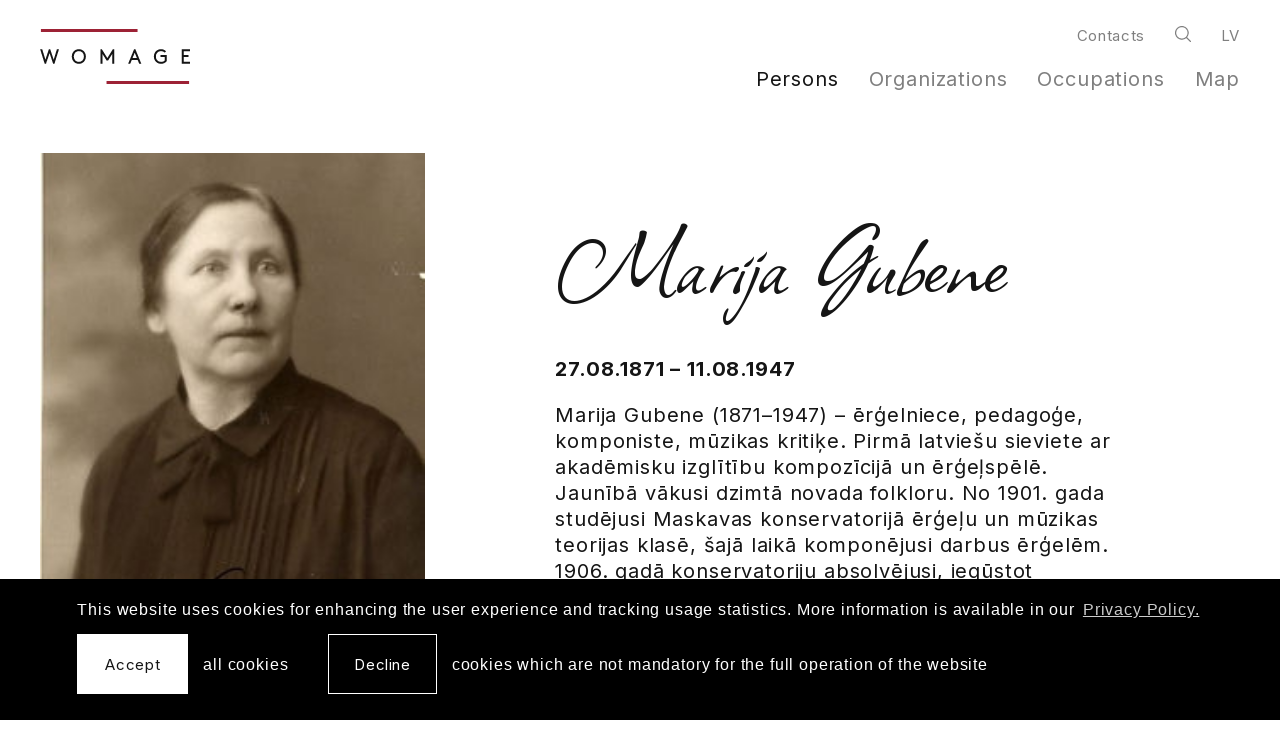

--- FILE ---
content_type: text/html; charset=UTF-8
request_url: https://www.womage.lv/en/persons/marija-gubene
body_size: 5462
content:
<!DOCTYPE html> 
<html lang="en" class="">
<head>
	<meta charset="UTF-8"> 
	<meta http-equiv="X-UA-Compatible" content="IE=edge">
	<meta name="viewport" content="width=device-width, initial-scale=1">
	<meta name="SKYPE_TOOLBAR" content="SKYPE_TOOLBAR_PARSER_COMPATIBLE">

	<title>Marija Gubene — Woman in Latvian culture and society (1870-1940) // Womage</title>
	<meta name="keywords" content="woman, women, Latvia, culture, society, history, 1870, 1940">
	<meta name="description" content="The woman in Latvian culture and society (1870-1940) — by Womage">
	<meta name="author" content="Womage">

	<link rel="apple-touch-icon-precomposed" sizes="57x57" href="/assets/favicons/apple-touch-icon-57x57.png" />
	<link rel="apple-touch-icon-precomposed" sizes="114x114" href="/assets/favicons/apple-touch-icon-114x114.png" />
	<link rel="apple-touch-icon-precomposed" sizes="72x72" href="/assets/favicons/apple-touch-icon-72x72.png" />
	<link rel="apple-touch-icon-precomposed" sizes="144x144" href="/assets/favicons/apple-touch-icon-144x144.png" />
	<link rel="apple-touch-icon-precomposed" sizes="60x60" href="/assets/favicons/apple-touch-icon-60x60.png" />
	<link rel="apple-touch-icon-precomposed" sizes="120x120" href="/assets/favicons/apple-touch-icon-120x120.png" />
	<link rel="apple-touch-icon-precomposed" sizes="76x76" href="/assets/favicons/apple-touch-icon-76x76.png" />
	<link rel="apple-touch-icon-precomposed" sizes="152x152" href="/assets/favicons/apple-touch-icon-152x152.png" />
	<link rel="icon" type="image/png" href="/assets/favicons/favicon-196x196.png" sizes="196x196" />
	<link rel="icon" type="image/png" href="/assets/favicons/favicon-96x96.png" sizes="96x96" />
	<link rel="icon" type="image/png" href="/assets/favicons/favicon-32x32.png" sizes="32x32" />
	<link rel="icon" type="image/png" href="/assets/favicons/favicon-16x16.png" sizes="16x16" />
	<link rel="icon" type="image/png" href="/assets/favicons/favicon-128.png" sizes="128x128" />
	<meta name="application-name" content="&nbsp;"/>
	<meta name="msapplication-TileColor" content="#FFFFFF" />
	<meta name="msapplication-TileImage" content="/assets/favicons/mstile-144x144.png" />
	<meta name="msapplication-square70x70logo" content="/assets/favicons/mstile-70x70.png" />
	<meta name="msapplication-square150x150logo" content="/assets/favicons/mstile-150x150.png" />
	<meta name="msapplication-wide310x150logo" content="/assets/favicons/mstile-310x150.png" />
	<meta name="msapplication-square310x310logo" content="/assets/favicons/mstile-310x310.png" />

	<script>
		const sys_lang = 'en';
		const cookieconsent_href = '/en/privacy-policy';
	</script>

	<script>
		window.dataLayer = window.dataLayer || [];
        function gtag(){dataLayer.push(arguments);}
        gtag('consent', 'default', {
			'ad_storage': 'denied',
            'ad_user_data': 'denied',
            'ad_personalization': 'denied',
            'analytics_storage': 'denied'
        });
	</script>
	
	
	
	<meta property="og:locale" content="en_US" />
	<meta property="og:type" content="website" />
	<meta property="og:title" content="Marija Gubene — Woman in Latvian culture and society (1870-1940) // Womage" />
	<meta property="og:description" content="The woman in Latvian culture and society (1870-1940) — by Womage" />
	<meta property="og:url" content="https://www.womage.lv/en/persons/marija-gubene" />
	<meta property="og:site_name" content="Woman in Latvian culture and society (1870-1940) // Womage" />
	<meta property="og:image" content="https://www.womage.lv/uploads/persons-files/1712890/marija-gubene.jpg" />
	<meta property="og:image:secure_url" content="https://www.womage.lv/uploads/persons-files/1712890/marija-gubene.jpg" />
	<meta property="og:image:width" content="227" />
	<meta property="og:image:height" content="312" />
	<meta name="twitter:card" content="summary_large_image" />
	<meta name="twitter:description" content="The woman in Latvian culture and society (1870-1940) — by Womage" />
	<meta name="twitter:title" content="Marija Gubene — Woman in Latvian culture and society (1870-1940) // Womage" />
	<meta name="twitter:image" content="https://www.womage.lv/uploads/persons-files/1712890/marija-gubene.jpg" />


	<link rel="stylesheet" href="/assets/vendor/cookieconsent/cookieconsent.min.css?v=3.0.3">
	
	
	<link rel="stylesheet" href="/assets/vendor/slick/slick.css?v=1.8.0">
	
	
	<link rel="stylesheet" href="/assets/vendor/leaflet/leaflet.css?v=1.7.1">
	<link rel="stylesheet" href="/assets/vendor/leaflet.fullscreen/leaflet.fullscreen.css?v=1.0.2">
	
	<link rel="stylesheet" href="/assets/css/main.min.css?v=1.0.10">
	<link rel="stylesheet" href="/assets/css/cookies.css">

	<script src="/bower_components/jquery/dist/jquery.min.js"></script>

	<!-- Global site tag (gtag.js) - Google Analytics -->
	<script async src="https://www.googletagmanager.com/gtag/js?id=G-L3WPBY7S5H"></script>
	<script>
	window.dataLayer = window.dataLayer || [];
	function gtag(){dataLayer.push(arguments);}
	gtag('js', new Date());
	gtag('config', 'G-L3WPBY7S5H', { 'anonymize_ip': true });
	</script>
</head>

<body class="fixed-header person-page">
	<!--[if lt IE 9]>
	<p class="legacy-browser">You are using an <b>outdated</b> browser. Please <a href="https://outdatedbrowser.com/" target="_blank" rel="nofollow">upgrade your browser</a> to improve your experience.</p>
	<![endif]-->

	<div class="main-page-layout">
		<div class="main-page-layout-content">
			
			<div class="main-top-search-block clearfix">
				<div class="main-top-search-inner-block">
					<div class="l-wide-wrap">
						<form id="top-search-form" class="top-search-form search-form-js" action="/en/search" method="get">
							<div class="input-search-block input-block clearfix">
								<input name="q" class="input-search" placeholder="Search" onfocus="this.placeholder=''" onblur="this.placeholder='Search'" type="text">
								<a href="javascript:;" class="btn btn--outline white submit-search">Search</a>
							</div>
						</form>
					</div>
				</div>
			</div>
			

			<header class="main-header clearfix">
				<div class="l-wide-wrap main-header-inner-block">
					
					<a href="/en" class="main-animated-logo">
						<div class="womage-logo" id="womage-logo" data-loop="0"></div>
					</a>
					
					<a href="javascript:;" class="mob-hamburger">
						<svg class="icon icon-hamburger" role="img" width="49" height="27">
							<use xlink:href="/assets/images/svg-defs.svg#icon-hamburger"/>
						</svg>
					</a>
					<a href="javascript:;" class="close-main-menu">
						<svg class="icon icon-close-menu" role="img" width="32" height="33">
							<use xlink:href="/assets/images/svg-defs.svg#icon-close-menu"/>
						</svg>
					</a>

					<div class="right-block">
						<div class="top-nav-block">
							
							<nav class="top-nav">
								<ul class="unstyled-list">
									
									<li class="link"><a href="/en/contacts">Contacts</a></li>
									
								</ul>
							</nav>
							


							
							<a class="search-link act-search-link" href="javascript:;">
								<svg class="icon icon-search" role="img" width="16" height="16">
									<use xlink:href="/assets/images/svg-defs.svg#icon-search"></use>
								</svg>
							</a>
							

							
							<nav class="main-lang-nav">
								
								<a href="/lv" class="link">lv</a>
								
							</nav>
							
						</div>

						
						<nav class="main-navigation-block">
							<ul class="main-navigation unstyled-list">
								
								<li class="link act-link active">
									<a href="/en/persons">Persons</a>
									
								</li>
								
								<li class="link act-link">
									<a href="/en/organizations">Organizations</a>
									
								</li>
								
								<li class="link act-link">
									<a href="/en/occupations">Occupations</a>
									
								</li>
								
								<li class="link act-link">
									<a href="/en/map">Map</a>
									
								</li>
								
							</ul>
						</nav>
						
					</div>
					<div class="bg-filter"></div>
				</div>
			</header>

			<main>
				


<article class="section small">
	<div class="l-wrap">
		
		<header class="person-article-header with-thumb">
			<h1 class="person-article-title hw-highlight">Marija Gubene</h1>
			<div class="person-article-image-bolck">
				<a href="javascript:;" class="image-captioned open-slick-gallery" data-slide="0" data-gallery="1">
						<img src="/uploads/persons-files/1712890/marija-gubene.jpg" alt="">
						<span class="image-count">3 bildes</span>
					</a><div class="lightbox slick-lightbox" data-gallery="1">
						<a href="javascript:;" class="close-lightbox">
							<svg class="icon icon-close-menu" role="img" width="37" height="37" viewBox="0 0 37 37">
								<use xlink:href="/assets/images/svg-defs.svg#icon-close-menu"></use>
							</svg>
						</a>
						<div class="slick-gallery"><div class="slide">
								<img class="slide-img" src="/uploads/persons-files/1704797/latvijas-konservatorijas-macibspeki.jpg" alt=""><div class="c-gray slide-description">Latvijas konservatorijas mācībspēku grupa ap 1927. gadu<br>Pirmajā rindā no kreisās: Arvīds Daugulis, Pāvuls Jurjāns, Jēkabs Kārkliņš, Pauls Šūberts, Jāzeps Vītols, Federigo Korādo, Juris Jurjāns, Anna Sokolovska, Marija Gubene. <br>Otrajā rindā: Kārlis Freidenfelds, Adelīne Junge, Pauls Sakss, Pauls Jozuus, Milda Paļēviča-Bite, Kristaps Linde, Veronika Asere, Eiženija Freivalde, Marija Reimere, Elza Francmane, Ādolfs Ābele, Bonifācija Roge, Alfrēds Ozoliņš. <br>Avots: <em><a href="http://www.periodika.lv/periodika2-viewer/?lang=fr#panel:pp|issue:306056|article:DIVL103|page:24" target="_blank">Latvju Mūzika</a></em>, Nr. 15, 01.01.1985.</div></div><div class="slide">
								<img class="slide-img" src="/uploads/persons-files/1712890/marija-gubene.jpg" alt=""><div class="c-gray slide-description">Marijas Gubenes portrets<br>Marija Gubene</div></div><div class="slide">
								<img class="slide-img" src="/uploads/persons-files/1712900/gubenamarija1.jpg" alt=""><div class="c-gray slide-description">Marijas Gubenes portrets<br>Marijas Gubenes pases foto. Avots: LVA 2996-7-37582</div></div></div>
						<div class="slide-bottom-description-block"></div>
					</div>
			</div>
			<div class="person-article-header-content mw-580">
				<p><strong>27.08.1871 – 11.08.1947</strong></p>
				<p>Marija Gubene (1871–1947) – ērģelniece, pedagoģe, komponiste, mūzikas kritiķe. Pirmā latviešu sieviete ar akadēmisku izglītību kompozīcijā un ērģeļspēlē. Jaunībā vākusi dzimtā novada folkloru. No 1901. gada studējusi Maskavas konservatorijā ērģeļu un mūzikas teorijas klasē, šajā laikā komponējusi darbus ērģelēm. 1906. gadā konservatoriju absolvējusi, iegūstot laureātes nosaukumu. Pēc tam līdz 1913. gadam darbojusies kā mūzikas kritiķe laikrakstā "Dzimtenes Vēstnesis" un "Rīgas Avīze", bet līdz 1920. gadam – arī par dziedāšanas skolotāju N. Draudziņas un E. Šulces sieviešu ģimnāzijā, Viļa Olava komercskolā u.c., tur vadījusi arī korus un veidojusi etnografiskus uzvedumus. Sniegusi ērģēļmūzikas koncertus Latvijas baznīcās. 1900. gadā publicētas Gubenes pirmās tautasdziesmu apdares koriem, šis žanrs kļuvis par galveno viņas daiļradē. No 1919. līdz 1936. gadam bijusi mūzikas teorētisko priekšmetu pasniedzēja Latvijas Konservatorijā, no 1927. gada profesore.<br></p>
				<ul class="article-tags-list unstyled-list"><li class="article-tag"><a class="underline-link" href="/en/occupations/77">composer</a></li><li class="article-tag"><a class="underline-link" href="/en/occupations/183">critic</a></li><li class="article-tag"><a class="underline-link" href="/en/occupations/100">educator</a></li><li class="article-tag"><a class="underline-link" href="/en/occupations/128">folklore collector</a></li><li class="article-tag"><a class="underline-link" href="/en/occupations/134">music critic</a></li><li class="article-tag"><a class="underline-link" href="/en/occupations/69">organist</a></li></ul>
			</div>
		</header>
		

		<div class="person-content-layout">
			<div class="l-grid">
				
				<div class="persons-card l-full">
					<div class="persons-card-inner">
						<div class="l-grid">
							<section class="l-half l-full-medium mb-20-medium">
							<header>
								<h2 class="hw-large">Birth time/place</h2>
							</header>
							<div class="caption-text">
								<p><strong>27.08.1871</strong> <br>Grašu pagasts <br>Marija Hedviga Gubene dzimusi 1871.gada 15.augustā (27.augustā pēc jaunā stila).</p>
							</div>
						</section><section class="l-half l-full-medium mb-20-medium">
							<header>
								<h2 class="hw-large">Place/time of death</h2>
							</header>
							<div class="caption-text">
								<p><strong>11.08.1947</strong> <br>Rīga <br></p>
							</div>
						</section>
						</div>
					</div>
				</div>
				

				
				<section class="persons-card l-full">
					<div class="persons-card-inner">
						<div class="l-grid">
							<header class="l-forth l-full-medium">
								<h2 class="hw-large">Personal information</h2>
							</header>
							<div class="l-three-forths l-full-medium caption-text">
								<p>Pirmās iemaņas ērģeļspēlē guvusi no tēva Jāņa Gubeņa – Kraukļu pagasta Nikolaja skolas skolotāja un vietējā kora vadītāja. Īsu laiku mācījusies pie Ernesta Vīgnera un Oskara Šepska Rīgā. <br></p>
							</div>
						</div>
					</div>
				</section>
				

				
				<section class="persons-card l-full">
					<div class="persons-card-inner">
						<div class="l-grid">
							<header class="l-forth l-full-medium">
								<h2 class="hw-large">Professional activity</h2>
							</header>
							<div class="l-three-forths l-full-medium caption-text">
								<p>RLB Mūzikas komisijai iesūtījusi 60 melodijas, 1891, gadā Andrejam Jurjānam nodevusi vēl 40 mūzikas folkloras vienības</p>
							</div>
						</div>
					</div>
				</section>
				

				

				

				
				<section class="persons-card l-full">
					<div class="persons-card-inner">
						<div class="l-grid">
						<header class="l-forth l-full-medium">
							<h2 class="hw-large">Occupations</h2>
						</header>
						<div class="l-three-forths l-full-medium caption-text">
							<p><a href="/en/occupations/77">composer</a><br><a href="/en/occupations/183">critic</a><br><a href="/en/occupations/100">educator</a><br><a href="/en/occupations/128">folklore collector</a><br><a href="/en/occupations/134">music critic</a><br><a href="/en/occupations/69">organist</a></p>
						</div>
					</div>
					</div>
				</section>
				

				<section class="persons-card l-full">
					<div class="persons-card-inner">
						<div class="l-grid">
							<header class="l-forth l-full-medium">
								<h2 class="hw-large">Name at birth</h2>
							</header>
							<div class="l-three-forths l-full-medium caption-text">
								<p>Marija Hedviga</p>
							</div>
						</div>
					</div>
				</section><section class="persons-card l-full">
					<div class="persons-card-inner">
						<div class="l-grid">
							<header class="l-forth l-full-medium">
								<h2 class="hw-large">Additional names</h2>
							</header>
							<div class="l-three-forths l-full-medium caption-text">
								<p>Gubeņu Marija</p>
							</div>
						</div>
					</div>
				</section>

				<section class="persons-card l-full">
						<div class="persons-card-inner">
							<div class="l-grid">
								<header class="l-forth l-full-medium">
									<h2 class="hw-large">Participation in organisations</h2>
								</header>
								<div class="l-three-forths l-full-medium caption-text caption-text"><p><a href="/en/organizations/1712892">Studenšu korporācija "Līga"</a><br>Goda filistre</p><p><strong>1945</strong><br><a href="/en/organizations/1376961">Latvijas PSR Komponistu savienība</a></p></div>
							</div>
						</div>
					</section><section class="persons-card l-full">
						<div class="persons-card-inner">
							<div class="l-grid">
								<header class="l-forth l-full-medium">
									<h2 class="hw-large">Education</h2>
								</header>
								<div class="l-three-forths l-full-medium caption-text caption-text"><p><strong>1901–1906</strong><br><a href="/en/organizations/1641526">Maskavas Valsts konservatorija</a><br>Maskava</p></div>
							</div>
						</div>
					</section><section class="persons-card l-full">
						<div class="persons-card-inner">
							<div class="l-grid">
								<header class="l-forth l-full-medium">
									<h2 class="hw-large">Working place</h2>
								</header>
								<div class="l-three-forths l-full-medium caption-text caption-text"><p><strong>1906–1913</strong><br><a href="/en/organizations/892348">Laikraksts "Dzimtenes Vēstnesis" (1907–1917)</a><br>Kalpaka bulvāris, Rīga<br>Mūzikas kritiķe</p><p><strong>1906–1013</strong><br><a href="/en/organizations/1190568">Rīgas Avīze</a><br>Rīga<br>Mūzikas kritiķe</p><p><strong>1913–1920</strong><br><a href="/en/organizations/971401">Natālijas Draudziņas ģimnāzija</a><br>Ģertrūdes iela 32, Rīga<br>Mūzikas skolotāja</p><p><strong>1913–1920</strong><br><a href="/en/organizations/1092004">Rīgas pilsētas Viļa Olava komercskola</a><br>Aleksandra Čaka iela 30, Rīga<br>Mūzikas skolotāja</p><p><strong>1919–1936</strong><br><a href="/en/organizations/1315657">Latvijas Konservatorija</a><br>Krišjāņa Barona iela 1, Rīga</p></div>
							</div>
						</div>
					</section><section class="persons-card l-full">
						<div class="persons-card-inner">
							<div class="l-grid">
								<header class="l-forth l-full-medium">
									<h2 class="hw-large">Buried</h2>
								</header>
								<div class="l-three-forths l-full-medium caption-text caption-text"><p>Rīgas Lielie kapi</p></div>
							</div>
						</div>
					</section>

				
				<div class="l-full">
					<div id="persons-map" class="large-map leaflet-map bg-gray-light"></div>
				</div>
				

				
			</div>
		</div>
	</div>
</article>

			</main>
		</div>
		<div class="main-page-layout-footer">
			<footer class="main-footer">
				<div class="l-wrap">
					<div class="main-footer-inner">
						<div class="footer-logo-block">
							<img src="/assets/images/womage-logo.svg" alt="Womage" class="footer-logo">
						</div>

						<div class="footer-navigations">
							
							<nav class="footer-main-nav">
								<ul class="unstyled-list">
									
									<li class="link"><a href="/en/organizations">Organizations</a></li>
									
									<li class="link"><a href="/en/occupations">Occupations</a></li>
									
									<li class="link"><a href="/en/map">Map</a></li>
									
								</ul>
							</nav>
							

							
							<nav class="footer-second-nav">
								<ul class="unstyled-list">
									
									<li class="link"><a href="/en/contacts">Contacts</a></li>
									
									<li class="link"><a href="/en/privacy-policy">Privacy policy</a></li>
									
								</ul>
							</nav>
							
						</div>

						
						<div class="footer-social-block">
							
							<a class="soc-link" href="https://www.facebook.com/SievieteLatvijai" target="_blank" rel="nofollow">
								<svg class="icon icon-soc-round-facebook" role="img" width="54" height="54">
									<use xlink:href="/assets/images/svg-defs.svg#icon-soc-round-facebook"></use>
								</svg>
							</a>
							
						</div>
						
					</div>

					<div class="main-footer-copyright caption-text c-gray-dark">
						<p>&copy; <a href="http://lulfmi.lv/" target="_blank" rel="nofollow">LU LFMI</a>, 2026. Website: <a href="https://graftik.lv" target="_blank">Graftik</a><br>
						When republishing or quoting, reference to the resource of the Institute of Literature, Folklore and Art of the University of Latvia (<a href="http://lulfmi.lv/" target="_blank" rel="nofollow">LU LFMI</a>) is mandatory. Large-scale copying and use of materials for commercial purposes is allowed only with the written permission of LU LFMI.</p>
					</div>
				</div>
			</footer>
		</div>
	</div>

	
	
	<script src="/assets/vendor/slick/slick.min.js?v=1.8.0"></script>
	
	
	<script src="/assets/vendor/leaflet/leaflet.js?v=1.7.1"></script>
	<script src="/assets/vendor/leaflet.fullscreen/Leaflet.fullscreen.min.js?v=1.0.2"></script>
	<script src="/assets/vendor/leaflet.easyPrint/bundle.js?v=2.1.0"></script>
	
	<script src="/js/dictionary/"></script>
	<script src="/assets/scripts/init.js?v=1.0.8"></script>
	<script src="/assets/vendor/cookieconsent/cookieconsent.min.js?v=3.0.3"></script>
	<script>
		initCookieConsent();
	</script>

	<script defer src="https://cdnjs.cloudflare.com/ajax/libs/lottie-web/5.8.1/lottie.min.js" crossorigin="anonymous" referrerpolicy="no-referrer"></script>
	<script defer src="/assets/scripts/animation.js"></script>

	<script src="/bower_components/svg4everybody/dist/svg4everybody.min.js"></script>
	<script>svg4everybody();</script>
</body>
</html>

--- FILE ---
content_type: text/html; charset=UTF-8
request_url: https://www.womage.lv/en/persons/marija-gubene
body_size: 28
content:
{"markers":[{"name":"Gra\u0161u pagasts","popupContent":"<div>Birth time\/place<\/div>","lat":"56.98741000","lng":"26.27140000"},{"name":"R\u012bga","popupContent":"<div>Place\/time of death<\/div><div>Working place<\/div>","lat":"56.94964870","lng":"24.10518650"},{"name":"R\u012bgas Lielie kapi","popupContent":"<div>Buried<\/div>","lat":"56.97120523","lng":"24.14464474"},{"name":"Maskava","popupContent":"<div>Education<\/div>","lat":"55.75582600","lng":"37.61729990"},{"name":"Kalpaka bulv\u0101ris, R\u012bga","popupContent":"<div>Working place<\/div>","lat":"56.95527370","lng":"24.10956320"},{"name":"\u0122ertr\u016bdes iela 32, R\u012bga","popupContent":"<div>Working place<\/div>","lat":"56.95503765","lng":"24.12654482"},{"name":"Aleksandra \u010caka iela 30, R\u012bga","popupContent":"<div>Working place<\/div>","lat":"56.95185675","lng":"24.12850864"},{"name":"Kri\u0161j\u0101\u0146a Barona iela 1, R\u012bga","popupContent":"<div>Working place<\/div>","lat":"56.94969940","lng":"24.11759949"}]}